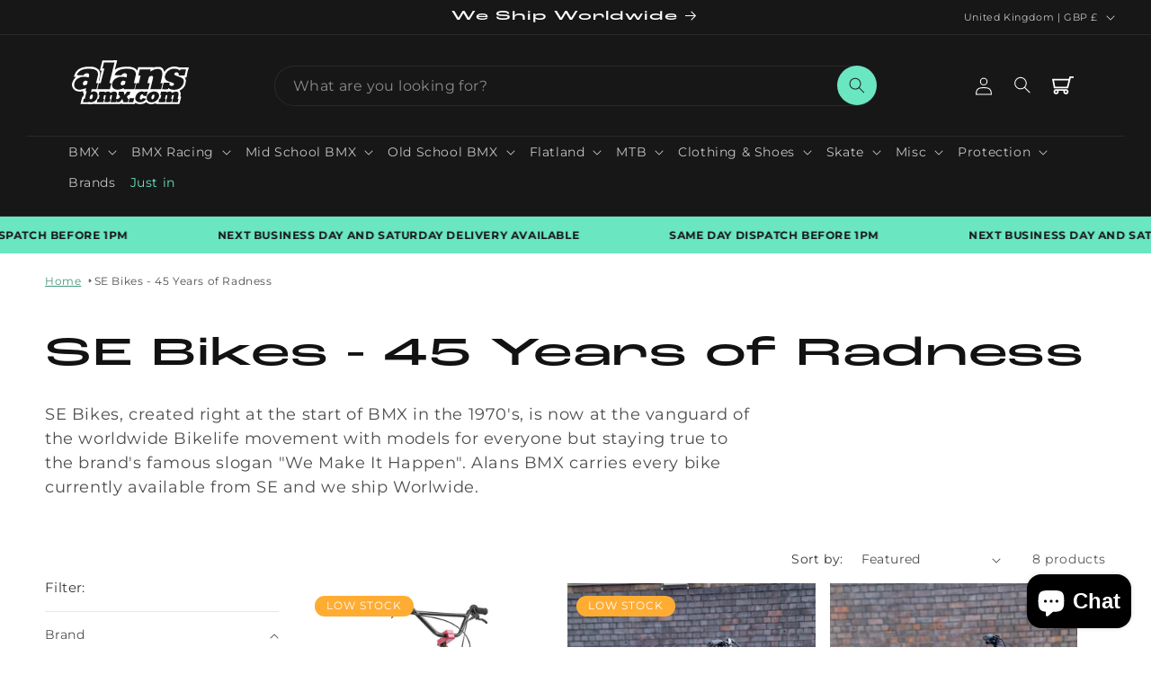

--- FILE ---
content_type: text/javascript
request_url: https://alansbmx.com/cdn/shop/t/21/assets/favorites.js?v=59519234883626701371719164893
body_size: -397
content:
document.addEventListener("DOMContentLoaded",function(){document.querySelectorAll(".favorite-icon").forEach(icon=>{icon.addEventListener("click",function(){console.log("clicked");const productId2=this.getAttribute("data-product-id");this.classList.toggle("active");let favorites2=JSON.parse(localStorage.getItem("favorites"))||[];favorites2.includes(productId2)?favorites2=favorites2.filter(id=>id!==productId2):favorites2.push(productId2),localStorage.setItem("favorites",JSON.stringify(favorites2))});const productId=icon.getAttribute("data-product-id");(JSON.parse(localStorage.getItem("favorites"))||[]).includes(productId)&&icon.classList.add("active")})});
//# sourceMappingURL=/cdn/shop/t/21/assets/favorites.js.map?v=59519234883626701371719164893


--- FILE ---
content_type: text/javascript
request_url: https://alansbmx.com/cdn/shop/t/21/assets/matchheight.js?v=146998050224911806421716129184
body_size: -437
content:
document.addEventListener("DOMContentLoaded",function(){var groups={},elements=document.querySelectorAll("[data-mh]");elements.forEach(function(element){var group=element.getAttribute("data-mh");groups[group]||(groups[group]=[]),groups[group].push(element)}),Object.keys(groups).forEach(function(group){var groupElements=groups[group],maxHeight=0;groupElements.forEach(function(element){element.style.height="auto";var height=element.offsetHeight;height>maxHeight&&(maxHeight=height)}),groupElements.forEach(function(element){element.style.height=maxHeight+"px"})})});
//# sourceMappingURL=/cdn/shop/t/21/assets/matchheight.js.map?v=146998050224911806421716129184


--- FILE ---
content_type: image/svg+xml
request_url: https://alansbmx.com/cdn/shop/files/alans-logo.svg?v=1715200998&width=130
body_size: 8053
content:
<svg xmlns="http://www.w3.org/2000/svg" fill="none" viewBox="0 0 130 49" height="49" width="130">
<path fill="white" d="M49.2496 0.066084C49.2162 0.0991286 45.7349 0.143188 41.5196 0.165218L33.8674 0.209272L33.5782 1.34376C33.4114 1.97158 33.0555 3.44751 32.7663 4.62605C32.4882 5.80459 32.2102 6.91705 32.1546 7.10429C32.099 7.28052 31.9099 8.00747 31.7542 8.70138C31.5873 9.39529 31.376 10.2434 31.287 10.5738C31.0201 11.5651 30.9645 11.5101 32.0656 11.5431C32.9331 11.5651 33.0332 11.5982 32.9887 11.7634C32.9554 11.8625 32.9109 12.0718 32.8775 12.226C32.7885 12.6556 32.2658 14.8474 32.0767 15.5854C31.9766 15.9489 31.8654 16.4225 31.8098 16.6318C31.554 17.7552 31.1091 19.7048 31.0312 20.0462C30.2971 23.1303 30.3305 23.0201 30.0858 23.0201C29.83 23.0201 29.7855 22.8329 29.919 22.3372C30.2415 21.1366 30.6864 19.2972 31.0312 17.7332C31.3426 16.3564 31.376 14.2526 31.098 13.1622C30.7309 11.6643 30.1859 10.9263 28.5176 9.63761C26.7936 8.31588 25.7259 7.84226 23.5237 7.42371C22.7229 7.26951 21.9109 7.22545 19.464 7.22545C16.3498 7.22545 15.1041 7.3356 13.1354 7.78719C12.735 7.8753 12.2345 7.97443 12.0343 8.00747C11.8341 8.04052 11.6451 8.1066 11.6117 8.16167C11.5783 8.21675 11.4448 8.26081 11.3003 8.26081C11.1668 8.26081 11.0111 8.30487 10.9555 8.34892C10.8887 8.39298 10.644 8.50312 10.3994 8.58022C9.6764 8.82254 8.34173 9.48341 7.56317 9.97905C5.67237 11.1906 4.11525 13.2503 3.01414 15.9599C2.5915 16.9842 2.21334 18.2839 2.29119 18.4161C2.32456 18.4601 2.82506 18.5042 3.40342 18.5042C4.25984 18.5042 4.46004 18.5372 4.42668 18.6584C4.40443 18.7465 4.04852 19.1871 3.61475 19.6277C2.62486 20.663 2.5915 20.7181 1.91304 21.7645C1.29019 22.7337 0.67846 23.9674 0.389281 24.8375C0.233568 25.3221 0 26.743 0 27.2276C0 28.4943 0.589482 30.2676 1.41253 31.4461C3.00302 33.7261 5.0384 34.7394 8.34173 34.8716C9.69865 34.9267 10.1435 34.9047 11.1223 34.7174C11.7674 34.5963 12.3791 34.4531 12.4903 34.409C12.6794 34.3429 12.6905 34.376 12.6238 34.8716C12.5904 35.169 12.5015 35.6426 12.4347 35.918C12.2679 36.6229 12.3569 36.7881 12.9019 36.7881C13.2467 36.7881 13.3468 36.8322 13.3468 36.9754C13.3468 37.3499 12.5348 40.4779 12.4125 40.555C12.3458 40.5991 12.1122 40.6432 11.8897 40.6432C11.5672 40.6432 11.4671 40.6872 11.4115 40.8855C11.3781 41.0287 11.0222 42.4495 10.6218 44.0576C10.2214 45.6657 9.79875 47.3619 9.66528 47.8466C9.54293 48.3202 9.46508 48.7277 9.4762 48.7388C9.49844 48.7608 12.0899 48.8048 15.2376 48.8379C18.3852 48.8709 21.2658 48.926 21.6329 48.9701C22.1779 49.0251 22.4893 48.9811 23.3012 48.7388C24.7805 48.2982 24.7582 48.2982 24.8361 48.5625L24.8917 48.7938H54.0544L54.5549 48.3422C54.8329 48.0889 55.0999 47.9127 55.1444 47.9567C55.1889 48.0008 55.2778 48.1991 55.3446 48.3863L55.4669 48.7388H70.0038L70.1706 48.0779C70.2596 47.7144 70.3486 47.406 70.3597 47.384C70.3597 47.373 70.7156 47.5602 71.1382 47.8025C71.8167 48.1991 72.1281 48.3202 73.3516 48.6727C73.5407 48.7277 74.2191 48.8379 74.8753 48.915C76.5659 49.1022 78.4011 48.8599 79.9693 48.2431C80.6033 48.0008 81.7044 47.3069 82.1938 46.8553L82.4719 46.602L82.8723 46.9654C83.3728 47.4391 84.3293 48.0338 84.9744 48.2872C85.2524 48.3973 85.6306 48.5405 85.8086 48.6286C86.7651 49.0251 88.0998 49.1132 89.6458 48.8489C90.5467 48.7057 93.1382 48.0779 93.3272 47.9567C93.3717 47.9347 93.4273 48.0999 93.4496 48.3202L93.4829 48.7388L106.396 48.7718C116.651 48.7938 119.342 48.7608 119.431 48.6617C119.487 48.5846 119.821 47.373 120.165 45.9852C120.51 44.5863 120.844 43.2646 120.899 43.0333C120.966 42.813 121.066 42.4275 121.122 42.1852C121.189 41.9429 121.289 41.5574 121.355 41.3261C121.556 40.6432 121.467 40.4779 120.922 40.4449C120.666 40.4229 120.455 40.3898 120.455 40.3568C120.455 40.3237 120.521 39.9713 120.61 39.5638C121.122 37.1406 121.089 36.6009 120.277 35.0258C120.021 34.5081 119.787 34.0235 119.765 33.9464C119.743 33.8693 119.965 33.671 120.254 33.5058C121.433 32.8229 122.79 31.8096 123.602 31.0056C125.482 29.1331 126.138 27.6021 126.616 24.0114C126.772 22.8439 126.728 22.1059 126.438 21.3129C126.271 20.8393 125.682 19.6938 125.493 19.4735C125.348 19.3083 125.415 19.2862 126.338 19.2201C127.25 19.143 127.361 19.11 127.406 18.9007C127.462 18.6804 127.795 16.9291 128.018 15.6955C128.418 13.4596 128.596 12.6335 128.785 12.0608C129.742 9.07587 130.031 8.12863 129.997 8.0295C129.975 7.96342 128.018 7.91936 124.314 7.93038C119.643 7.93038 118.597 7.90835 118.308 7.77617C115.85 6.68574 111.835 6.75183 109.054 7.94139C106.274 9.11993 104.539 10.4086 103.382 12.1599L102.826 13.008L102.548 12.1489C102.069 10.695 101.469 9.69268 100.612 8.92167C100.368 8.71239 100.123 8.4811 100.056 8.41501C99.8004 8.17269 98.6215 7.67704 97.9541 7.53385C97.0198 7.33559 94.5507 7.34661 93.2271 7.54487C92.1038 7.7211 91.0027 8.00747 90.8136 8.17269C90.6134 8.34892 90.4243 8.26081 90.4243 7.98544V7.69907L88.9006 7.78719C87.0654 7.8753 81.6154 7.89733 77.0219 7.82023L73.6852 7.76516L73.1959 9.71471C72.9178 10.7941 72.662 11.6753 72.6064 11.6753C72.5619 11.6753 72.5174 11.6202 72.5174 11.5431C72.5174 11.477 72.3172 11.1576 72.0725 10.8272C71.0604 9.51645 69.2919 8.41501 67.2343 7.83124C65.3991 7.31357 64.5872 7.22545 61.5619 7.22545C58.1696 7.21444 55.834 7.44574 53.2536 8.05153C53.02 8.1066 52.6419 8.19472 52.4194 8.24979C50.8734 8.61327 49.1495 9.47239 48.2485 10.3425C47.6924 10.8602 47.6479 10.8602 47.8259 10.3095C47.8815 10.1222 48.0595 9.41732 48.2152 8.75645C48.6712 6.81792 48.9381 5.70546 49.0494 5.28692C49.2607 4.49388 50.1505 0.815064 50.2172 0.407535L50.295 0H49.8057C49.5276 0 49.2829 0.0330446 49.2496 0.066084ZM47.2698 2.72056C47.2698 2.85273 47.1697 3.34838 47.0473 3.822C46.8249 4.68112 45.7015 9.24109 44.9786 12.226C44.7673 13.1071 44.5448 13.9993 44.4892 14.2086C44.4225 14.4179 44.1555 15.5303 43.8775 16.6868C43.3214 18.9558 42.5539 22.0839 42.0312 24.1546C41.8532 24.8815 41.7086 25.4873 41.7086 25.5204C41.7086 25.5534 42.1646 25.5534 42.7208 25.5314C43.466 25.4873 43.744 25.5094 43.7774 25.6085C43.8219 25.7186 43.288 28.0207 42.3982 31.5563L42.2091 32.3273L35.2243 32.3383C31.3871 32.3493 28.2506 32.3273 28.2506 32.2942C28.2506 32.2612 28.5065 31.2148 28.8068 29.9702C29.1182 28.7256 29.4741 27.2496 29.6076 26.7099C29.741 26.1592 29.8967 25.6636 29.9524 25.5865C30.0191 25.4984 30.3305 25.4763 31.0201 25.5204C31.9766 25.5865 31.9989 25.5755 32.0656 25.3221C32.288 24.5291 34.1455 17.0393 34.8239 14.2086C35.1576 12.8098 35.2577 12.4022 35.469 11.6202C35.6803 10.8382 35.9806 9.52746 35.9806 9.41732C35.9806 9.35123 35.6136 9.31819 35.0241 9.34022C34.4903 9.36225 34.0342 9.34022 34.0009 9.28514C33.9675 9.24109 34.0787 8.64631 34.2567 7.98544C34.4235 7.31357 34.7683 5.91474 35.0241 4.86837C35.2799 3.81098 35.5358 2.84172 35.5802 2.72056L35.6803 2.47824H47.2698V2.72056ZM20.9433 9.58254C23.8462 9.82485 25.4923 10.2544 26.8159 11.1356C28.0838 11.9727 28.7067 13.008 28.9291 14.6051C29.1071 15.9599 29.0737 16.1912 27.6834 21.9187C27.5055 22.6787 27.3275 23.3946 27.2941 23.5158C26.9605 24.7824 26.8047 25.3992 26.8047 25.4873C26.8047 25.5424 27.2608 25.5534 27.8614 25.5204C28.4397 25.4873 28.9402 25.4984 28.9736 25.5424C28.9958 25.5975 28.9736 25.7737 28.918 25.9499C28.8513 26.1262 28.5287 27.4369 28.1839 28.8577C27.8391 30.2786 27.5055 31.6444 27.4276 31.8867L27.283 32.3273H24.6581C23.2234 32.3273 22.011 32.3493 21.9888 32.3824C21.8776 32.4925 21.2102 35.4774 21.277 35.5435C21.3215 35.5765 21.6106 35.4774 21.9332 35.3232C23.9241 34.376 25.9817 34.5081 27.2719 35.6646C28.1617 36.4577 28.5843 37.5261 28.5843 39.013C28.5843 41.6124 27.4943 43.7492 25.2476 45.5336C24.7582 45.9191 23.7572 46.3817 22.9119 46.613C21.733 46.9324 20.1536 46.8553 19.3417 46.4478C19.0303 46.2825 18.7522 46.1504 18.73 46.1504C18.6966 46.1504 18.6299 46.2715 18.5742 46.4257L18.463 46.7011H15.46C12.0899 46.7011 12.2234 46.7341 12.4347 45.897C12.5015 45.6437 12.6905 44.9057 12.8574 44.2559L13.1577 43.0773L13.7138 43.0443L14.281 43.0113L14.6481 41.4692C14.8483 40.6211 15.0596 39.751 15.1263 39.5417C15.2264 39.1782 15.8382 36.678 16.1718 35.2461L16.3275 34.5852H15.7825C15.1486 34.5852 15.1263 34.5302 15.4155 33.4618C15.5156 33.0653 15.5601 32.6247 15.5156 32.3824C15.4711 32.1511 15.5045 31.7656 15.5823 31.5122C15.6602 31.2589 15.6936 31.0276 15.6602 30.9945C15.6157 30.9615 15.2264 31.0937 14.7815 31.2919C11.5894 32.6797 8.17489 33.1093 6.06165 32.3824C3.43679 31.4902 2.11324 29.2543 2.54701 26.4346C3.06976 23.0972 5.40544 20.3987 8.84223 19.1651C10.3215 18.6364 11.1445 18.4932 12.9019 18.4271C14.8705 18.361 15.9716 18.4712 17.3508 18.8897C18.6076 19.2642 18.5965 19.2642 18.7077 18.8897C18.9079 18.1738 19.1304 16.8851 19.1304 16.3454C19.1304 15.2329 18.3963 14.6492 16.917 14.561C15.9271 14.506 15.1263 14.7042 14.3478 15.1999C13.8473 15.5193 12.9019 16.5436 12.9019 16.7749C12.9019 16.852 12.2901 16.8631 11.1001 16.819C10.0991 16.7749 8.41958 16.7089 7.36296 16.6758C6.30635 16.6318 5.41656 16.5657 5.39432 16.5216C5.30534 16.3784 6.00604 14.9466 6.50655 14.2637C7.34072 13.1182 8.95345 11.7524 10.1213 11.2127C11.0556 10.7831 11.9009 10.4747 12.5682 10.2985C12.9686 10.1993 13.4469 10.0782 13.6248 10.0231C15.0485 9.60456 18.6187 9.39529 20.9433 9.58254ZM63.0301 9.58254C65.6216 9.79181 67.3233 10.2214 68.7358 11.0254C69.2697 11.3228 70.204 12.2811 70.4709 12.7987C70.8268 13.4816 71.0715 14.539 71.0715 15.3651C71.0715 16.2573 70.6934 18.2729 70.1817 20.1564C70.0483 20.652 69.2252 24.0224 69.0806 24.6833C69.0139 24.9586 68.936 25.2781 68.8915 25.3882C68.8137 25.5755 68.8804 25.5865 69.8814 25.5204C70.4709 25.4873 70.9825 25.4984 71.0048 25.5424C71.0493 25.5975 70.3486 28.6154 69.9593 30.0693C69.9037 30.2786 69.748 30.8844 69.6145 31.4021L69.3698 32.3603H63.4416C58.4588 32.3603 57.5023 32.3383 57.5023 32.2061C57.5023 32.129 57.5579 31.8316 57.6358 31.5563C57.7136 31.2919 57.7359 31.0386 57.7025 31.0056C57.6691 30.9615 57.3577 31.0606 57.024 31.2038C53.1424 32.9661 49.0938 33.1974 46.8471 31.7876C44.6894 30.4438 43.9998 27.8885 45.0008 24.9366C46.0575 21.8085 48.3709 19.8369 52.2192 18.7575C53.02 18.5372 53.565 18.4712 54.9442 18.4271C56.9796 18.361 58.2253 18.4932 59.5933 18.9448C60.7166 19.3083 60.7166 19.3083 60.9168 18.328C61.3395 16.2352 61.3061 15.6955 60.6833 15.1228C60.2273 14.7042 59.6823 14.539 58.7258 14.539C57.1909 14.539 56.0898 15.1338 55.1889 16.4555L54.8886 16.8851L53.109 16.808C52.1302 16.7749 50.4619 16.7089 49.4164 16.6648C47.2253 16.5877 47.3032 16.6318 47.7703 15.6625C47.926 15.3431 48.0483 15.0567 48.0483 15.0236C48.0483 14.8915 48.8936 13.8121 49.4942 13.1732C50.9624 11.6312 53.7318 10.3095 56.3345 9.90195C58.9148 9.50543 60.8501 9.40631 63.0301 9.58254ZM115.894 9.64862C116.295 9.73674 116.795 9.85789 117.007 9.90195C117.563 10.0231 118.986 10.7501 119.531 11.2017C119.798 11.4109 120.054 11.5541 120.11 11.5101C120.165 11.477 120.299 11.1796 120.399 10.8492L120.577 10.2434H123.736C127.172 10.2434 127.017 10.2104 126.805 10.8602C126.383 12.1929 125.348 16.5547 125.348 17.0283C125.348 17.0503 123.891 17.0613 122.112 17.0503L118.875 17.0173L118.853 16.081C118.831 15.0567 118.675 14.6492 118.13 14.1205C117.318 13.3605 115.828 13.2503 114.849 13.8892C114.293 14.2637 114.081 14.539 113.892 15.1668C113.648 15.9599 114.159 16.5436 115.561 17.0944C116.628 17.5129 117.963 18.0086 118.842 18.328C120.632 18.9558 121.923 19.5285 122.646 20.0132C123.847 20.8282 124.37 21.7865 124.436 23.3505C124.525 25.6085 123.446 28.0207 121.456 29.9592C120.455 30.9395 120.154 31.1598 118.897 31.7876C116.862 32.8119 114.526 33.1424 111.846 32.7679C109.988 32.5145 108.609 31.9748 107.664 31.1708C107.519 31.0496 107.364 30.9505 107.319 30.9505C107.23 30.9505 106.997 31.6554 106.997 31.9528C106.997 32.3603 106.819 32.3824 103.471 32.3824C101.68 32.3824 100.212 32.3383 100.212 32.2942C100.212 32.2392 100.39 31.5122 100.612 30.6641C100.957 29.3314 101.213 28.285 101.78 25.7957C101.858 25.4763 101.947 25.201 101.98 25.1789C102.014 25.1569 103.493 25.1018 105.261 25.0578L108.476 24.9807L108.398 25.8178C108.276 27.1505 108.643 27.9986 109.466 28.307C109.666 28.3731 109.922 28.4833 110.022 28.5383C110.133 28.5934 110.567 28.6375 111.001 28.6375C112.291 28.6375 113.281 27.9986 113.559 26.9963C113.859 25.8728 113.225 25.4873 108.776 24.0665C108.253 23.9013 107.519 23.6259 107.13 23.4497C106.752 23.2734 106.407 23.1303 106.385 23.1303C106.351 23.1303 106.051 22.954 105.717 22.7448C103.693 21.4561 102.981 19.7929 103.482 17.5129C104.327 13.6799 107.152 10.7501 111.001 9.74775C112.191 9.43935 114.749 9.38428 115.894 9.64862ZM96.9642 9.81384C98.032 10.0562 98.6882 10.4196 99.3222 11.1025C100.801 12.6886 100.924 15.5964 99.7114 20.5419C99.5668 21.1477 99.2443 22.4694 98.9996 23.4717C98.7438 24.485 98.5436 25.3662 98.5436 25.4433C98.5436 25.5534 98.7883 25.5755 99.6558 25.5204C100.268 25.4873 100.79 25.4984 100.813 25.5424C100.846 25.5865 100.824 25.7737 100.768 25.9499C100.701 26.1262 100.49 26.9853 100.279 27.8664C99.4779 31.1708 99.311 31.8426 99.2109 32.096L99.1108 32.3603H93.1604C87.8439 32.3603 87.1988 32.3383 87.1988 32.1841C87.1988 32.096 87.3546 31.3911 87.5436 30.6311C87.7216 29.8711 88.122 28.252 88.4223 27.0404C89.7125 21.7975 89.8682 21.1587 90.035 20.3767C90.124 19.9251 90.2019 19.3523 90.1907 19.11C90.1685 17.7002 89.2342 17.1164 87.7438 17.557C87.2322 17.7112 85.6417 18.4712 85.6417 18.5593C85.6417 18.6143 85.1412 20.652 84.9744 21.2578C84.7297 22.139 83.9734 25.3442 83.9734 25.4543C83.9734 25.5534 84.307 25.5644 85.1968 25.5204C85.8864 25.4873 86.4425 25.4984 86.4759 25.5534C86.5093 25.6085 86.487 25.8728 86.4203 26.1262C86.1756 27.0294 86.0866 27.3818 85.5861 29.4635C85.3192 30.609 85.0411 31.7325 84.9744 31.9418L84.8743 32.3273L77.4668 32.3383C73.3961 32.3383 70.0705 32.3273 70.0705 32.3163C70.0705 32.3163 70.1928 31.8096 70.3486 31.2148C70.4931 30.6201 70.8491 29.1772 71.1271 28.0317C71.4052 26.8752 71.6832 25.8288 71.7388 25.6966C71.8389 25.4653 71.8834 25.4653 73.0624 25.5204L74.2747 25.5865L74.3971 25.1569C74.4527 24.9256 74.664 24.0775 74.8531 23.2955C75.0422 22.5024 75.2424 21.6874 75.298 21.4781C75.3536 21.2688 75.6094 20.2445 75.8541 19.2201C76.0988 18.1848 76.3324 17.2816 76.3546 17.2045C76.3991 17.0833 76.1655 17.0613 75.1645 17.0833C74.3415 17.1054 73.9077 17.0723 73.8855 16.9952C73.841 16.8741 74.3748 14.6051 75.12 11.6753L75.4759 10.2985H81.5042C86.4648 10.2985 87.5325 10.3205 87.5325 10.4417C87.5325 10.5188 87.4324 11.0144 87.2989 11.5211C87.1766 12.0387 87.0876 12.4903 87.121 12.5124C87.1544 12.5454 87.3434 12.4793 87.5436 12.3582C89.0451 11.5321 91.0917 10.5738 91.8257 10.3535C92.8156 10.0562 93.0826 10.0011 94.0391 9.85789C95.307 9.68166 96.2969 9.65964 96.9642 9.81384ZM92.6821 34.8606C96.0188 35.4444 97.6649 38.0658 96.6528 41.1939C95.6518 44.311 92.4819 46.635 88.9228 46.8773C86.3536 47.0646 83.9623 45.6657 83.2949 43.6171C82.9946 42.6698 83.1503 40.3898 83.5507 39.9272C83.5952 39.8722 83.6397 39.751 83.6397 39.6519C83.6397 39.3875 84.8187 37.7354 85.3414 37.2728C86.1311 36.5678 86.4203 36.3475 86.8429 36.1052C88.1776 35.3563 89.2565 34.9707 90.4799 34.8165C91.581 34.6844 91.7145 34.6844 92.6821 34.8606ZM41.7754 35.191C42.2091 35.4444 42.6095 35.907 42.743 36.2815C42.7652 36.3475 43.2324 36.1603 43.7774 35.8849C45.3123 35.1029 46.013 34.8936 47.1363 34.8936C48.293 34.8826 48.9492 35.136 49.5387 35.8189C50.1616 36.5348 50.2839 37.4049 49.9614 38.8258C49.8168 39.4316 49.0605 42.5156 48.9826 42.813C48.9159 43.0553 48.9492 43.0663 49.4942 43.0663C49.9836 43.0663 50.0615 43.0884 50.0059 43.2536C49.9836 43.3637 49.7945 44.1237 49.5943 44.9388C49.3941 45.7538 49.1939 46.4918 49.1272 46.5579C48.9826 46.7562 43.0878 46.7672 43.0211 46.5689C42.9988 46.5028 43.11 45.9191 43.2769 45.2802C44.1444 41.8768 44.6004 39.8722 44.6004 39.4756C44.6004 39.1122 44.5448 39.002 44.3224 38.8809C44.0777 38.7487 43.9553 38.7597 43.4326 38.9249C43.0767 39.0351 42.8097 39.1893 42.7764 39.2994C42.6095 39.8611 41.9311 42.7469 41.9311 42.8901C41.9311 43.0223 42.0534 43.0663 42.4316 43.0663C43.0433 43.0663 43.0433 42.9672 42.5094 45.0379L42.0979 46.613L39.0615 46.635C37.3821 46.635 35.9918 46.613 35.9695 46.5689C35.9473 46.5249 36.2587 45.1701 36.6591 43.54C37.0595 41.9208 37.4265 40.2577 37.4488 39.8611C37.5044 39.1672 37.4933 39.1122 37.2263 38.9469C36.9928 38.7927 36.8704 38.7817 36.4367 38.8919C36.1586 38.958 35.8805 39.0681 35.8249 39.1452C35.736 39.2443 34.8128 42.7689 34.8128 42.9892C34.8128 43.0333 35.0352 43.0663 35.3133 43.0663C35.8583 43.0663 35.8694 43.0884 35.6915 43.7713C35.5469 44.333 35.4245 44.8397 35.2577 45.5446C35.1798 45.842 35.0686 46.2275 35.013 46.3927L34.9018 46.7011H31.3538C29.3406 46.7011 27.7946 46.657 27.7613 46.602C27.6834 46.4808 28.4508 43.2756 28.5843 43.1324C28.6399 43.0773 28.918 43.0223 29.2072 43.0223L29.7299 43.0113L30.2082 41.0837C30.4751 40.0264 30.7198 39.0461 30.7532 38.9029C30.8088 38.6716 30.7754 38.6606 30.2527 38.6606H29.6965L29.7633 38.242C29.7966 38.0217 29.9857 37.2177 30.1859 36.4577L30.5418 35.0809H36.648L36.6146 35.5104C36.5924 35.7418 36.6146 35.918 36.6702 35.8849C36.7147 35.8629 37.0818 35.6977 37.4822 35.5104C39.1505 34.7394 40.7855 34.6183 41.7754 35.191ZM79.8248 35.169C80.1362 35.3342 80.4254 35.5104 80.4699 35.5765C80.5922 35.7748 80.759 35.6867 80.8703 35.3563L80.9926 35.0258H82.5942C83.4729 35.0258 84.1958 35.0478 84.1958 35.0919C84.1958 35.1249 84.0735 35.5986 83.9178 36.1603C83.4951 37.7023 83.4395 37.9006 83.306 38.4954C83.2393 38.7927 83.1281 39.2333 83.0725 39.4646L82.9613 39.8832L79.5801 39.8171L79.5133 39.4316C79.3354 38.4293 78.935 37.9997 78.2232 37.9997C77.6448 37.9997 77.2555 38.187 76.7884 38.6826C76.0209 39.4867 75.4537 41.26 75.5427 42.5376C75.6094 43.4078 75.932 43.7272 76.7216 43.7272C77.5113 43.7272 78.0229 43.3417 78.6903 42.2513C78.7904 42.075 78.9572 42.0971 80.5811 42.4716C81.5598 42.6918 82.4051 42.9121 82.4496 42.9562C82.5608 43.0553 81.7156 44.1678 81.0037 44.8507C79.1241 46.668 76.0543 47.3179 73.3961 46.4808C70.2596 45.4895 69.5033 42.053 71.6276 38.5174C72.751 36.6559 74.6306 35.2791 76.577 34.9047C76.8217 34.8606 77.5224 34.8386 78.1342 34.8496C79.0796 34.8716 79.3354 34.9267 79.8248 35.169ZM110.311 35.169C110.723 35.4333 111.001 35.7197 111.29 36.1933C111.412 36.3806 111.445 36.3916 111.679 36.2484C113.336 35.2571 114.393 34.9047 115.728 34.9047C117.04 34.8936 117.718 35.2131 118.352 36.1273C118.597 36.4797 118.619 36.6229 118.608 37.6142C118.597 38.5614 118.519 39.013 118.041 40.8304C117.741 41.9979 117.518 42.9782 117.54 43.0113C117.574 43.0443 117.819 43.0663 118.085 43.0663C118.364 43.0663 118.564 43.1214 118.564 43.1875C118.564 43.3857 117.896 46.0623 117.763 46.3927L117.652 46.7011H114.604C111.212 46.7011 111.434 46.7562 111.668 45.9411C112.035 44.6194 113.225 39.6298 113.225 39.3875C113.225 39.2113 113.125 39.0461 112.947 38.9249C112.713 38.7707 112.591 38.7707 112.124 38.8809C111.49 39.024 111.423 39.0901 111.245 39.7069C111.101 40.1806 110.444 42.9011 110.444 43.0002C110.444 43.0333 110.7 43.0663 111.012 43.0663C111.49 43.0663 111.568 43.0994 111.512 43.2426C111.479 43.3417 111.412 43.551 111.379 43.7052C111.345 43.8704 111.279 44.1788 111.223 44.3881C111.167 44.5973 111.034 45.115 110.934 45.5446C110.834 45.9631 110.711 46.3927 110.667 46.4808C110.589 46.613 110.077 46.635 107.564 46.646C104.605 46.646 104.55 46.646 104.55 46.4257C104.55 46.3046 104.75 45.3794 104.995 44.3881C106.085 40.0043 106.129 39.784 106.04 39.3325C105.951 38.8809 105.573 38.7377 104.928 38.9029C104.65 38.98 104.383 39.1122 104.327 39.2113C104.249 39.3655 104.138 39.8061 103.593 42.064C103.493 42.4495 103.393 42.835 103.36 42.9121C103.315 43.0333 103.426 43.0663 103.816 43.0663C104.227 43.0663 104.327 43.0994 104.327 43.2536C104.327 43.4959 103.793 45.7208 103.615 46.2605L103.482 46.646L99.9561 46.6791C96.764 46.7011 96.4192 46.6901 96.3525 46.5249C96.2969 46.3817 96.6973 44.5533 97.0532 43.2536C97.0977 43.1104 97.2312 43.0663 97.6649 43.0663C98.1321 43.0663 98.2322 43.0333 98.3212 42.813C98.4101 42.5927 99.3222 38.8809 99.3222 38.7267C99.3222 38.6936 99.0997 38.6606 98.8328 38.6606C98.5547 38.6606 98.31 38.6275 98.2878 38.5725C98.2544 38.5284 98.4324 37.7243 98.6659 36.7881C98.8995 35.8519 99.0997 35.0699 99.0997 35.0478C99.0997 35.0368 100.479 35.0258 102.169 35.0258H105.25L105.172 35.4664C105.139 35.7087 105.128 35.907 105.161 35.907C105.195 35.907 105.462 35.7858 105.751 35.6426C106.374 35.3342 107.475 34.9487 107.942 34.8716C108.131 34.8496 108.632 34.8386 109.065 34.8606C109.688 34.8936 109.966 34.9597 110.311 35.169ZM57.9138 36.4577C58.2141 37.3278 58.3921 38.0768 58.4143 38.4954L58.4477 39.1562L58.7814 38.5174C58.9704 38.1649 59.6155 37.2397 60.2273 36.4577L61.3395 35.0258H64.8653L64.7874 35.4884C64.6873 36.0502 64.0867 38.4293 63.9977 38.5614C63.9644 38.6165 63.6752 38.6606 63.3415 38.6606H62.752L62.0958 39.3985C61.7399 39.8171 61.384 40.2246 61.3061 40.3237C61.1949 40.4779 61.2283 40.6762 61.5063 41.4803C62.1069 43.1875 62.0291 43.0663 62.5852 43.0663C63.0746 43.0663 63.0857 43.0774 63.0412 43.3637C62.9411 43.9144 62.3961 46.1283 62.2849 46.4147L62.1848 46.6901L57.1686 46.646L56.8461 45.6547C56.4346 44.355 56.29 43.7713 56.2566 43.2315L56.2232 42.791L55.9229 43.2536C55.6004 43.7382 53.5094 46.2495 53.2202 46.4808C53.0423 46.624 49.6833 46.7011 49.5387 46.5579C49.4942 46.5249 49.5276 46.2495 49.5943 45.9631C49.8724 44.8727 49.928 44.6524 50.0504 44.1127C50.295 43.0774 50.3062 43.0663 51.018 43.0663H51.6631L52.6419 42.0971C53.1757 41.5684 53.6095 41.0837 53.6095 41.0287C53.6095 40.9736 53.3537 40.4119 53.0423 39.7951L52.4861 38.6606H52.0524C51.8188 38.6606 51.5964 38.6165 51.563 38.5725C51.5296 38.5174 51.652 37.8785 51.8299 37.1296C52.019 36.3916 52.1636 35.7418 52.1636 35.6867C52.1636 35.6316 52.2081 35.4664 52.2748 35.3012L52.386 35.0258L54.9108 35.0478L57.4356 35.0809L57.9138 36.4577ZM69.1807 42.3724C69.1807 42.802 68.1797 46.5249 68.0462 46.602C67.9684 46.657 66.8339 46.7011 65.5326 46.7011C63.5973 46.7011 63.1524 46.668 63.1079 46.5469C63.0746 46.4588 63.2859 45.4454 63.5751 44.2889L64.0978 42.1852H66.6337C68.9805 42.1852 69.1807 42.1962 69.1807 42.3724Z"></path>
<path fill="white" d="M14.3033 22.91C13.3801 23.2735 12.6127 24.1436 12.2902 25.179C12.0566 25.9389 12.0788 26.5337 12.3791 27.0955C12.913 28.1308 13.9585 28.2299 15.6825 27.4259C16.2275 27.1615 16.7057 26.8752 16.7502 26.776C16.8948 26.4016 17.551 23.6259 17.5065 23.5488C17.4732 23.5048 17.1284 23.3175 16.728 23.1303C15.7937 22.6787 15.0374 22.6126 14.3033 22.91Z"></path>
<path fill="white" d="M21.4104 38.4293C20.9322 38.7047 20.5207 39.2333 20.1647 39.9603C19.92 40.467 19.8533 40.7864 19.8199 41.6345C19.7866 42.5817 19.7977 42.7139 20.0201 42.9893C20.3649 43.4188 20.7209 43.54 21.2547 43.3968C22.2557 43.1214 23.2122 41.5243 23.2456 40.0374C23.279 38.991 23.2567 38.8699 22.9231 38.5394C22.5338 38.1539 21.9332 38.1099 21.4104 38.4293Z"></path>
<path fill="white" d="M56.7793 22.7668C55.9674 22.9871 55.1666 23.5929 54.6995 24.3418C54.199 25.1569 54.0877 26.6108 54.4882 27.2496C55.0443 28.1308 56.1343 28.1749 57.8026 27.3818C58.659 26.9743 58.837 26.8421 58.9037 26.5778C58.9482 26.4126 59.1262 25.7076 59.3041 25.0137C59.4821 24.3198 59.5933 23.681 59.5599 23.6039C59.4042 23.1743 57.4356 22.5906 56.7793 22.7668Z"></path>
<path fill="white" d="M89.9683 38.4843C88.8227 39.2554 87.9329 41.9208 88.4779 42.9562C88.8227 43.6281 89.8126 43.6281 90.5244 42.9562C91.1918 42.3284 91.6923 40.9075 91.6923 39.6298C91.7034 38.8919 91.67 38.7597 91.4364 38.5064C91.0805 38.1319 90.5022 38.1209 89.9683 38.4843Z"></path>
</svg>
